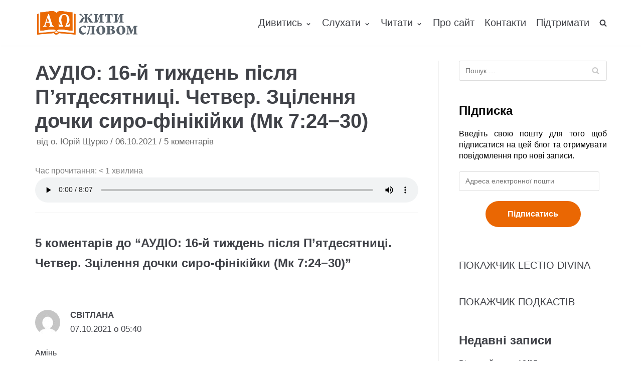

--- FILE ---
content_type: text/html; charset=UTF-8
request_url: https://zhyty-slovom.com/podcast-gospel/16-i-tyzhden-pislia-p-iatdesiatnytsi-chetver-ztsilennia-dochky-syro-finikiiky-mk-7-24-30-audio/
body_size: 19521
content:
<!DOCTYPE html>
<html lang="uk" prefix="og: http://ogp.me/ns# fb: http://ogp.me/ns/fb#">

<head>
	<meta charset="UTF-8">
	<meta name="viewport" content="width=device-width, initial-scale=1, minimum-scale=1">
	<link rel="profile" href="http://gmpg.org/xfn/11">
			<link rel="pingback" href="https://zhyty-slovom.com/xmlrpc.php">
		<title>АУДІО: 16-й тиждень після П’ятдесятниці. Четвер. Зцілення дочки сиро-фінікійки (Мк 7:24−30) &#8211; Жити Словом</title>
<meta name='robots' content='max-image-preview:large' />
<link rel='dns-prefetch' href='//stats.wp.com' />
<link rel="alternate" type="application/rss+xml" title="Жити Словом &raquo; стрічка" href="https://zhyty-slovom.com/feed/" />
<link rel="alternate" type="application/rss+xml" title="Жити Словом &raquo; Канал коментарів" href="https://zhyty-slovom.com/comments/feed/" />
<link rel="alternate" type="application/rss+xml" title="Жити Словом &raquo; АУДІО: 16-й тиждень після П’ятдесятниці. Четвер. Зцілення дочки сиро-фінікійки (Мк 7:24−30) Канал коментарів" href="https://zhyty-slovom.com/podcast-gospel/16-i-tyzhden-pislia-p-iatdesiatnytsi-chetver-ztsilennia-dochky-syro-finikiiky-mk-7-24-30-audio/feed/" />
<script type="text/javascript">
window._wpemojiSettings = {"baseUrl":"https:\/\/s.w.org\/images\/core\/emoji\/14.0.0\/72x72\/","ext":".png","svgUrl":"https:\/\/s.w.org\/images\/core\/emoji\/14.0.0\/svg\/","svgExt":".svg","source":{"concatemoji":"https:\/\/zhyty-slovom.com\/wp-includes\/js\/wp-emoji-release.min.js?ver=6.2.8"}};
/*! This file is auto-generated */
!function(e,a,t){var n,r,o,i=a.createElement("canvas"),p=i.getContext&&i.getContext("2d");function s(e,t){p.clearRect(0,0,i.width,i.height),p.fillText(e,0,0);e=i.toDataURL();return p.clearRect(0,0,i.width,i.height),p.fillText(t,0,0),e===i.toDataURL()}function c(e){var t=a.createElement("script");t.src=e,t.defer=t.type="text/javascript",a.getElementsByTagName("head")[0].appendChild(t)}for(o=Array("flag","emoji"),t.supports={everything:!0,everythingExceptFlag:!0},r=0;r<o.length;r++)t.supports[o[r]]=function(e){if(p&&p.fillText)switch(p.textBaseline="top",p.font="600 32px Arial",e){case"flag":return s("\ud83c\udff3\ufe0f\u200d\u26a7\ufe0f","\ud83c\udff3\ufe0f\u200b\u26a7\ufe0f")?!1:!s("\ud83c\uddfa\ud83c\uddf3","\ud83c\uddfa\u200b\ud83c\uddf3")&&!s("\ud83c\udff4\udb40\udc67\udb40\udc62\udb40\udc65\udb40\udc6e\udb40\udc67\udb40\udc7f","\ud83c\udff4\u200b\udb40\udc67\u200b\udb40\udc62\u200b\udb40\udc65\u200b\udb40\udc6e\u200b\udb40\udc67\u200b\udb40\udc7f");case"emoji":return!s("\ud83e\udef1\ud83c\udffb\u200d\ud83e\udef2\ud83c\udfff","\ud83e\udef1\ud83c\udffb\u200b\ud83e\udef2\ud83c\udfff")}return!1}(o[r]),t.supports.everything=t.supports.everything&&t.supports[o[r]],"flag"!==o[r]&&(t.supports.everythingExceptFlag=t.supports.everythingExceptFlag&&t.supports[o[r]]);t.supports.everythingExceptFlag=t.supports.everythingExceptFlag&&!t.supports.flag,t.DOMReady=!1,t.readyCallback=function(){t.DOMReady=!0},t.supports.everything||(n=function(){t.readyCallback()},a.addEventListener?(a.addEventListener("DOMContentLoaded",n,!1),e.addEventListener("load",n,!1)):(e.attachEvent("onload",n),a.attachEvent("onreadystatechange",function(){"complete"===a.readyState&&t.readyCallback()})),(e=t.source||{}).concatemoji?c(e.concatemoji):e.wpemoji&&e.twemoji&&(c(e.twemoji),c(e.wpemoji)))}(window,document,window._wpemojiSettings);
</script>
<style type="text/css">
img.wp-smiley,
img.emoji {
	display: inline !important;
	border: none !important;
	box-shadow: none !important;
	height: 1em !important;
	width: 1em !important;
	margin: 0 0.07em !important;
	vertical-align: -0.1em !important;
	background: none !important;
	padding: 0 !important;
}
</style>
	<link rel='stylesheet' id='wp-block-library-css' href='https://zhyty-slovom.com/wp-includes/css/dist/block-library/style.min.css?ver=6.2.8' type='text/css' media='all' />
<style id='wp-block-library-inline-css' type='text/css'>
.has-text-align-justify{text-align:justify;}
</style>
<link rel='stylesheet' id='jetpack-videopress-video-block-view-css' href='https://zhyty-slovom.com/wp-content/plugins/jetpack/jetpack_vendor/automattic/jetpack-videopress/build/block-editor/blocks/video/view.css?minify=false&#038;ver=317afd605f368082816f' type='text/css' media='all' />
<link rel='stylesheet' id='mediaelement-css' href='https://zhyty-slovom.com/wp-includes/js/mediaelement/mediaelementplayer-legacy.min.css?ver=4.2.17' type='text/css' media='all' />
<link rel='stylesheet' id='wp-mediaelement-css' href='https://zhyty-slovom.com/wp-includes/js/mediaelement/wp-mediaelement.min.css?ver=6.2.8' type='text/css' media='all' />
<link rel='stylesheet' id='classic-theme-styles-css' href='https://zhyty-slovom.com/wp-includes/css/classic-themes.min.css?ver=6.2.8' type='text/css' media='all' />
<style id='global-styles-inline-css' type='text/css'>
body{--wp--preset--color--black: #000000;--wp--preset--color--cyan-bluish-gray: #abb8c3;--wp--preset--color--white: #ffffff;--wp--preset--color--pale-pink: #f78da7;--wp--preset--color--vivid-red: #cf2e2e;--wp--preset--color--luminous-vivid-orange: #ff6900;--wp--preset--color--luminous-vivid-amber: #fcb900;--wp--preset--color--light-green-cyan: #7bdcb5;--wp--preset--color--vivid-green-cyan: #00d084;--wp--preset--color--pale-cyan-blue: #8ed1fc;--wp--preset--color--vivid-cyan-blue: #0693e3;--wp--preset--color--vivid-purple: #9b51e0;--wp--preset--color--neve-button-color: #0366d6;--wp--preset--color--neve-link-color: #404248;--wp--preset--gradient--vivid-cyan-blue-to-vivid-purple: linear-gradient(135deg,rgba(6,147,227,1) 0%,rgb(155,81,224) 100%);--wp--preset--gradient--light-green-cyan-to-vivid-green-cyan: linear-gradient(135deg,rgb(122,220,180) 0%,rgb(0,208,130) 100%);--wp--preset--gradient--luminous-vivid-amber-to-luminous-vivid-orange: linear-gradient(135deg,rgba(252,185,0,1) 0%,rgba(255,105,0,1) 100%);--wp--preset--gradient--luminous-vivid-orange-to-vivid-red: linear-gradient(135deg,rgba(255,105,0,1) 0%,rgb(207,46,46) 100%);--wp--preset--gradient--very-light-gray-to-cyan-bluish-gray: linear-gradient(135deg,rgb(238,238,238) 0%,rgb(169,184,195) 100%);--wp--preset--gradient--cool-to-warm-spectrum: linear-gradient(135deg,rgb(74,234,220) 0%,rgb(151,120,209) 20%,rgb(207,42,186) 40%,rgb(238,44,130) 60%,rgb(251,105,98) 80%,rgb(254,248,76) 100%);--wp--preset--gradient--blush-light-purple: linear-gradient(135deg,rgb(255,206,236) 0%,rgb(152,150,240) 100%);--wp--preset--gradient--blush-bordeaux: linear-gradient(135deg,rgb(254,205,165) 0%,rgb(254,45,45) 50%,rgb(107,0,62) 100%);--wp--preset--gradient--luminous-dusk: linear-gradient(135deg,rgb(255,203,112) 0%,rgb(199,81,192) 50%,rgb(65,88,208) 100%);--wp--preset--gradient--pale-ocean: linear-gradient(135deg,rgb(255,245,203) 0%,rgb(182,227,212) 50%,rgb(51,167,181) 100%);--wp--preset--gradient--electric-grass: linear-gradient(135deg,rgb(202,248,128) 0%,rgb(113,206,126) 100%);--wp--preset--gradient--midnight: linear-gradient(135deg,rgb(2,3,129) 0%,rgb(40,116,252) 100%);--wp--preset--duotone--dark-grayscale: url('#wp-duotone-dark-grayscale');--wp--preset--duotone--grayscale: url('#wp-duotone-grayscale');--wp--preset--duotone--purple-yellow: url('#wp-duotone-purple-yellow');--wp--preset--duotone--blue-red: url('#wp-duotone-blue-red');--wp--preset--duotone--midnight: url('#wp-duotone-midnight');--wp--preset--duotone--magenta-yellow: url('#wp-duotone-magenta-yellow');--wp--preset--duotone--purple-green: url('#wp-duotone-purple-green');--wp--preset--duotone--blue-orange: url('#wp-duotone-blue-orange');--wp--preset--font-size--small: 13px;--wp--preset--font-size--medium: 20px;--wp--preset--font-size--large: 36px;--wp--preset--font-size--x-large: 42px;--wp--preset--spacing--20: 0.44rem;--wp--preset--spacing--30: 0.67rem;--wp--preset--spacing--40: 1rem;--wp--preset--spacing--50: 1.5rem;--wp--preset--spacing--60: 2.25rem;--wp--preset--spacing--70: 3.38rem;--wp--preset--spacing--80: 5.06rem;--wp--preset--shadow--natural: 6px 6px 9px rgba(0, 0, 0, 0.2);--wp--preset--shadow--deep: 12px 12px 50px rgba(0, 0, 0, 0.4);--wp--preset--shadow--sharp: 6px 6px 0px rgba(0, 0, 0, 0.2);--wp--preset--shadow--outlined: 6px 6px 0px -3px rgba(255, 255, 255, 1), 6px 6px rgba(0, 0, 0, 1);--wp--preset--shadow--crisp: 6px 6px 0px rgba(0, 0, 0, 1);}:where(.is-layout-flex){gap: 0.5em;}body .is-layout-flow > .alignleft{float: left;margin-inline-start: 0;margin-inline-end: 2em;}body .is-layout-flow > .alignright{float: right;margin-inline-start: 2em;margin-inline-end: 0;}body .is-layout-flow > .aligncenter{margin-left: auto !important;margin-right: auto !important;}body .is-layout-constrained > .alignleft{float: left;margin-inline-start: 0;margin-inline-end: 2em;}body .is-layout-constrained > .alignright{float: right;margin-inline-start: 2em;margin-inline-end: 0;}body .is-layout-constrained > .aligncenter{margin-left: auto !important;margin-right: auto !important;}body .is-layout-constrained > :where(:not(.alignleft):not(.alignright):not(.alignfull)){max-width: var(--wp--style--global--content-size);margin-left: auto !important;margin-right: auto !important;}body .is-layout-constrained > .alignwide{max-width: var(--wp--style--global--wide-size);}body .is-layout-flex{display: flex;}body .is-layout-flex{flex-wrap: wrap;align-items: center;}body .is-layout-flex > *{margin: 0;}:where(.wp-block-columns.is-layout-flex){gap: 2em;}.has-black-color{color: var(--wp--preset--color--black) !important;}.has-cyan-bluish-gray-color{color: var(--wp--preset--color--cyan-bluish-gray) !important;}.has-white-color{color: var(--wp--preset--color--white) !important;}.has-pale-pink-color{color: var(--wp--preset--color--pale-pink) !important;}.has-vivid-red-color{color: var(--wp--preset--color--vivid-red) !important;}.has-luminous-vivid-orange-color{color: var(--wp--preset--color--luminous-vivid-orange) !important;}.has-luminous-vivid-amber-color{color: var(--wp--preset--color--luminous-vivid-amber) !important;}.has-light-green-cyan-color{color: var(--wp--preset--color--light-green-cyan) !important;}.has-vivid-green-cyan-color{color: var(--wp--preset--color--vivid-green-cyan) !important;}.has-pale-cyan-blue-color{color: var(--wp--preset--color--pale-cyan-blue) !important;}.has-vivid-cyan-blue-color{color: var(--wp--preset--color--vivid-cyan-blue) !important;}.has-vivid-purple-color{color: var(--wp--preset--color--vivid-purple) !important;}.has-black-background-color{background-color: var(--wp--preset--color--black) !important;}.has-cyan-bluish-gray-background-color{background-color: var(--wp--preset--color--cyan-bluish-gray) !important;}.has-white-background-color{background-color: var(--wp--preset--color--white) !important;}.has-pale-pink-background-color{background-color: var(--wp--preset--color--pale-pink) !important;}.has-vivid-red-background-color{background-color: var(--wp--preset--color--vivid-red) !important;}.has-luminous-vivid-orange-background-color{background-color: var(--wp--preset--color--luminous-vivid-orange) !important;}.has-luminous-vivid-amber-background-color{background-color: var(--wp--preset--color--luminous-vivid-amber) !important;}.has-light-green-cyan-background-color{background-color: var(--wp--preset--color--light-green-cyan) !important;}.has-vivid-green-cyan-background-color{background-color: var(--wp--preset--color--vivid-green-cyan) !important;}.has-pale-cyan-blue-background-color{background-color: var(--wp--preset--color--pale-cyan-blue) !important;}.has-vivid-cyan-blue-background-color{background-color: var(--wp--preset--color--vivid-cyan-blue) !important;}.has-vivid-purple-background-color{background-color: var(--wp--preset--color--vivid-purple) !important;}.has-black-border-color{border-color: var(--wp--preset--color--black) !important;}.has-cyan-bluish-gray-border-color{border-color: var(--wp--preset--color--cyan-bluish-gray) !important;}.has-white-border-color{border-color: var(--wp--preset--color--white) !important;}.has-pale-pink-border-color{border-color: var(--wp--preset--color--pale-pink) !important;}.has-vivid-red-border-color{border-color: var(--wp--preset--color--vivid-red) !important;}.has-luminous-vivid-orange-border-color{border-color: var(--wp--preset--color--luminous-vivid-orange) !important;}.has-luminous-vivid-amber-border-color{border-color: var(--wp--preset--color--luminous-vivid-amber) !important;}.has-light-green-cyan-border-color{border-color: var(--wp--preset--color--light-green-cyan) !important;}.has-vivid-green-cyan-border-color{border-color: var(--wp--preset--color--vivid-green-cyan) !important;}.has-pale-cyan-blue-border-color{border-color: var(--wp--preset--color--pale-cyan-blue) !important;}.has-vivid-cyan-blue-border-color{border-color: var(--wp--preset--color--vivid-cyan-blue) !important;}.has-vivid-purple-border-color{border-color: var(--wp--preset--color--vivid-purple) !important;}.has-vivid-cyan-blue-to-vivid-purple-gradient-background{background: var(--wp--preset--gradient--vivid-cyan-blue-to-vivid-purple) !important;}.has-light-green-cyan-to-vivid-green-cyan-gradient-background{background: var(--wp--preset--gradient--light-green-cyan-to-vivid-green-cyan) !important;}.has-luminous-vivid-amber-to-luminous-vivid-orange-gradient-background{background: var(--wp--preset--gradient--luminous-vivid-amber-to-luminous-vivid-orange) !important;}.has-luminous-vivid-orange-to-vivid-red-gradient-background{background: var(--wp--preset--gradient--luminous-vivid-orange-to-vivid-red) !important;}.has-very-light-gray-to-cyan-bluish-gray-gradient-background{background: var(--wp--preset--gradient--very-light-gray-to-cyan-bluish-gray) !important;}.has-cool-to-warm-spectrum-gradient-background{background: var(--wp--preset--gradient--cool-to-warm-spectrum) !important;}.has-blush-light-purple-gradient-background{background: var(--wp--preset--gradient--blush-light-purple) !important;}.has-blush-bordeaux-gradient-background{background: var(--wp--preset--gradient--blush-bordeaux) !important;}.has-luminous-dusk-gradient-background{background: var(--wp--preset--gradient--luminous-dusk) !important;}.has-pale-ocean-gradient-background{background: var(--wp--preset--gradient--pale-ocean) !important;}.has-electric-grass-gradient-background{background: var(--wp--preset--gradient--electric-grass) !important;}.has-midnight-gradient-background{background: var(--wp--preset--gradient--midnight) !important;}.has-small-font-size{font-size: var(--wp--preset--font-size--small) !important;}.has-medium-font-size{font-size: var(--wp--preset--font-size--medium) !important;}.has-large-font-size{font-size: var(--wp--preset--font-size--large) !important;}.has-x-large-font-size{font-size: var(--wp--preset--font-size--x-large) !important;}
.wp-block-navigation a:where(:not(.wp-element-button)){color: inherit;}
:where(.wp-block-columns.is-layout-flex){gap: 2em;}
.wp-block-pullquote{font-size: 1.5em;line-height: 1.6;}
</style>
<link rel='stylesheet' id='vsel_style-css' href='https://zhyty-slovom.com/wp-content/plugins/very-simple-event-list/css/vsel-style.min.css?ver=6.2.8' type='text/css' media='all' />
<link rel='stylesheet' id='wpfront-scroll-top-css' href='https://zhyty-slovom.com/wp-content/plugins/wpfront-scroll-top/css/wpfront-scroll-top.min.css?ver=2.0.7.08086' type='text/css' media='all' />
<link rel='stylesheet' id='neve-style-css' href='https://zhyty-slovom.com/wp-content/themes/neve/style.min.css?ver=2.4.1' type='text/css' media='all' />
<style id='neve-style-inline-css' type='text/css'>
body{font-size:15px;}a{color:#404248;}.nv-loader{border-color:#404248;}.has-white-background-color{background-color:#ffffff;}.has-white-color{color:#ffffff;}.has-black-background-color{background-color:#000000;}.has-black-color{color:#000000;}.has-neve-button-color-background-color{background-color:#0366d6;}.has-neve-button-color-color{color:#0366d6;}.has-neve-link-color-background-color{background-color:#404248;}.has-neve-link-color-color{color:#404248;}.has-neve-link-hover-color-background-color{background-color:#0366d6;}.has-neve-link-hover-color-color{color:#0366d6;}.has-neve-text-color-background-color{background-color:#404248;}.has-neve-text-color-color{color:#404248;}@media(min-width: 576px){body{font-size:16px;}}@media(min-width: 960px){body{font-size:20px;}.caret-wrap{border-color:transparent;}}.hfg_header .header-top-inner,.hfg_header .header-top-inner.dark-mode,.hfg_header .header-top-inner.light-mode { } .hfg_header .header-main-inner,.hfg_header .header-main-inner.dark-mode,.hfg_header .header-main-inner.light-mode { } .hfg_header .header-bottom-inner,.hfg_header .header-bottom-inner.dark-mode,.hfg_header .header-bottom-inner.light-mode { } .hfg_header .header-menu-sidebar .header-menu-sidebar-bg,.hfg_header .header-menu-sidebar .header-menu-sidebar-bg.dark-mode,.hfg_header .header-menu-sidebar .header-menu-sidebar-bg.light-mode { } @media (max-width: 576px) { .site-logo img { max-width: 120px; } } @media (min-width: 576px) { .site-logo img { max-width: 120px; } } @media (min-width: 961px) { .site-logo img { max-width: 208px; } } .builder-item--primary-menu .nav-menu-primary > .primary-menu-ul li:not(.woocommerce-mini-cart-item) > a, .builder-item--primary-menu .nav-menu-primary > .primary-menu-ul li > a .caret-wrap .caret { color: #404248; } .builder-item--primary-menu .nav-menu-primary > .primary-menu-ul li:not(.woocommerce-mini-cart-item) > a:after { background-color: #0366d6; } .builder-item--primary-menu .nav-menu-primary > .primary-menu-ul li:not(.woocommerce-mini-cart-item):hover > a,.builder-item--primary-menu .nav-menu-primary > .primary-menu-ul li:hover > a > .caret-wrap .caret { color: #0366d6; } .builder-item--primary-menu .nav-menu-primary > .primary-menu-ul li.current-menu-item a, .builder-item--primary-menu .nav-menu-primary > .primary-menu-ul li.current-menu-item a .caret-wrap .caret { color: #404248; } .footer-top-inner,.footer-top-inner.dark-mode,.footer-top-inner.light-mode { } .footer-bottom-inner,.footer-bottom-inner.dark-mode,.footer-bottom-inner.light-mode { } 
</style>
<link rel='stylesheet' id='jetpack_css-css' href='https://zhyty-slovom.com/wp-content/plugins/jetpack/css/jetpack.css?ver=12.1.2' type='text/css' media='all' />
<script type='text/javascript' src='https://zhyty-slovom.com/wp-includes/js/jquery/jquery.min.js?ver=3.6.4' id='jquery-core-js'></script>
<script type='text/javascript' src='https://zhyty-slovom.com/wp-includes/js/jquery/jquery-migrate.min.js?ver=3.4.0' id='jquery-migrate-js'></script>
<link rel="https://api.w.org/" href="https://zhyty-slovom.com/wp-json/" /><link rel="alternate" type="application/json" href="https://zhyty-slovom.com/wp-json/wp/v2/posts/5180" /><link rel="EditURI" type="application/rsd+xml" title="RSD" href="https://zhyty-slovom.com/xmlrpc.php?rsd" />
<link rel="wlwmanifest" type="application/wlwmanifest+xml" href="https://zhyty-slovom.com/wp-includes/wlwmanifest.xml" />
<meta name="generator" content="WordPress 6.2.8" />
<link rel="canonical" href="https://zhyty-slovom.com/podcast-gospel/16-i-tyzhden-pislia-p-iatdesiatnytsi-chetver-ztsilennia-dochky-syro-finikiiky-mk-7-24-30-audio/" />
<link rel='shortlink' href='https://zhyty-slovom.com/?p=5180' />
<link rel="alternate" type="application/json+oembed" href="https://zhyty-slovom.com/wp-json/oembed/1.0/embed?url=https%3A%2F%2Fzhyty-slovom.com%2Fpodcast-gospel%2F16-i-tyzhden-pislia-p-iatdesiatnytsi-chetver-ztsilennia-dochky-syro-finikiiky-mk-7-24-30-audio%2F" />
<link rel="alternate" type="text/xml+oembed" href="https://zhyty-slovom.com/wp-json/oembed/1.0/embed?url=https%3A%2F%2Fzhyty-slovom.com%2Fpodcast-gospel%2F16-i-tyzhden-pislia-p-iatdesiatnytsi-chetver-ztsilennia-dochky-syro-finikiiky-mk-7-24-30-audio%2F&#038;format=xml" />
<!-- Enter your scripts here -->	<style>img#wpstats{display:none}</style>
		<meta name="generator" content="Elementor 3.13.4; features: a11y_improvements, additional_custom_breakpoints; settings: css_print_method-external, google_font-enabled, font_display-auto">
<style type="text/css">.recentcomments a{display:inline !important;padding:0 !important;margin:0 !important;}</style><link rel="icon" href="https://zhyty-slovom.com/wp-content/uploads/2019/07/cropped-Zhyty-slovom-title-2-32x32.png" sizes="32x32" />
<link rel="icon" href="https://zhyty-slovom.com/wp-content/uploads/2019/07/cropped-Zhyty-slovom-title-2-192x192.png" sizes="192x192" />
<link rel="apple-touch-icon" href="https://zhyty-slovom.com/wp-content/uploads/2019/07/cropped-Zhyty-slovom-title-2-180x180.png" />
<meta name="msapplication-TileImage" content="https://zhyty-slovom.com/wp-content/uploads/2019/07/cropped-Zhyty-slovom-title-2-270x270.png" />
		<style type="text/css" id="wp-custom-css">
			/* this breaks logo on posts
 * .single img {
	display:none;
} */
.elementor-element-117881b8 .content-forms-required, .elementor-element-117881b8 .required-mark {
	display: none;
}
/*remove undreline for links*/
.nv-content-wrap a, .nv-comment-content a {
    text-decoration: none;
}

/*set justify text*/
p {
	text-align: justify;
}

.elementor-image-box-description {
	text-align: center;
}
#subscribe-input button {
	color: red;
    text-align: center
}
.jetpack_subscription_widget
{
	color: black;
	margin-top: 25px;
	text-align: center;
	
}

.jetpack_subscription_widget button {
	font-size:16px !important;
	margin:auto;
  display:block;padding: 10px 30px !important;
	border-radius: 20px;
}

.jetpack_subscription_widget .widgettitle {
	font-size: 50px;
	
	font-weight: bold !important;
}

#elementor-tab-title-2661{
	font-size: 50px;
	text-align: center;
}
/*
.elementor-heading-title {
	font-size: 32px !important;
}
*/
.obfx-grid-title,
.obfx-grid-title > a {
	font-weight: 500 !important;
	line-height: 26px !important;
	font-size: 21px !important;
}

.entry-content.obfx-grid-content {
	color: #404248 !important;
	font-weight: 300 !important;
}


.elementor-widget-obfx-posts-grid .obfx-grid .entry-title.obfx-grid-title > a {
	color: #595959 !important;
	text-decoration: none !important;

}

.entry-meta.obfx-grid-meta .obfx-grid-author,
.entry-meta.obfx-grid-meta .obfx-grid-date {
	color: #404248 !important;
}

.entry-meta.obfx-grid-meta
{
	margin: 10px 0 !important;
}

.entry-meta.obfx-grid-meta .obfx-grid-author,
.entry-meta.obfx-grid-meta .obfx-grid-date {
	font-weight: 400 !important;
	color: #999 !important;
}

.entry-meta.obfx-grid-meta .obfx-grid-author i,
.entry-meta.obfx-grid-meta .obfx-grid-date i {
	margin-right: 5px;
}

.obfx-grid-footer a {
	background: none !important;
	padding: 0 !important;
	font-weight: 300 !important;
	color: #ea6703 !important;
	/*
	padding: 10px 15px 7px 15px !important;
	border-radius: 3px
	*/
}

.elementor-widget-button.elementor-element-9214042 a {
	margin: 20px 0;
	padding: 20px 30px;
	font-size: 20px;
  border-radius: 30px;
  background-color: #ea6703 !important;
}

@media screen and (min-width: 768px) {

	.elementor-widget-button.elementor-element-eac4231 {
		text-align: left;
	}
}


.elementor-widget-button.elementor-element-eac4231 a {
	margin: 20px 0;
	padding: 20px 30px;
	font-size: 20px;
  border-radius: 30px;
  background-color: #ea6703 !important;
}

@media screen and (min-width: 768px) {
	.elementor-widget-button.elementor-element-9214042 {
		text-align: right;	
	}

}

.entry-content.obfx-grid-content {
	margin-bottom: 10px
}

.elementor-column-wrap.elementor-element-populated  .elementor-widget-wrap .elementor-widget-button a:hover {
	transform: scale(1.05);
}

.elementor-element.elementor-element-36a3c49 .elementor-widget-container {
	background-color: white !important;
}

.elementor-element-b336805 .elementor-button {
    font-size: 16px;
    line-height: 50px;
    background: none !important;
    padding: 0px 40px 0px 40px;
}

.elementor-element-b336805 .elementor-button .elementor-button-text {
	color: #EA6703 !important;
}

.elementor-element-28e0525 {
	margin-bottom: 0 !important;
}

.elementor-element-14ce9d5d > .elementor-column-wrap.elementor-element-populated {
	padding: 0 !important;
}

.elementor-element-14ce9d5d > .elementor-column-wrap.elementor-element-populated > .elementor-widget-wrap {
	padding: 0 !important;
}

#footer-button-vb,
#footer-button-tg, 
#footer-button-support {
	min-width: 190px;
}

#commentform #submit {
	padding: 12px 24px !important;
	font-size: 15px !important;
	background-color: #ea6703 !important;
  border-radius: 20px;
	color: white !important;
	border: none !important;
}

#vsel .vsel-content {
	padding-bottom: 0;
	font-size: 16px !important;
}

.vsel-meta-title {
	line-height: 1.2;
}

.vsel-meta {
	width: 100%;
}

.type-event .attachment-neve-blog.size-neve-blog.wp-post-image {
	display: none;
}

.vsel-content .vsel-image {
	max-width: 100% !important;
  margin-bottom: 25px;
}

.vsel-info .wp-block-image {
	display: none;
}

.vsel-image-info {
	width: 100%;
}

@media screen and (min-width: 768px) {
	
		.widget p.widget-title {
		font-size: 24px !important;
	}
	
	#comments h2 {
	font-size: 24px !important;
}
	
	#commentform {
		font-size: 16px !important;
	}
	
	.nv-comment-content.comment.nv-content-wrap p {
		font-size: 16px !important;
	}
	.edit-reply {
		font-size: 16px !important;
	}

			.elementor-element-30ff963e {
	text-align: right !important;	
}
.elementor-element-62d3fe9 {
	text-align: left !important;
}
	
	h2.elementor-heading-title {
	font-size: 36px !important;
	font-weight: 400 !important;
}
	
	.elementor-element-edf4b70 #subscribe-email {
	  display: inline-block;
    width: calc(100% - 200px - 100px);
  }

  .elementor-element-edf4b70 #subscribe-submit {
		width: 200px;
    display: inline-block;
    margin: 0;
  }
	.jetpack_subscription_widget {
		margin-top: 0 !important;
	}
}

	.elementor-element.elementor-element-7e8c2c75 {
		margin-top: 50px !important;
	}

@media screen and (max-width: 768px) {
	
		#commentform .form-submit {
		text-align: center !important;
}
	
		.elementor-element-d763565 {
		margin-bottom: 40px;
	}
	
	.elementor-element-2402957 h4, .elementor-element-af5594e p, .elementor-element-7126fca h4, .elementor-element-7126fca p, .elementor-element-c582de5 h4, .elementor-element-45a010b p, .elementor-element-effd17a   h4, .elementor-element-beacffc p, .elementor-element-03775ab h4, .elementor-element-f9791b1 p {
	margin-bottom: 20px !important;
	text-align: center !important
}
}

.elementor-image-box-img {
	width: auto !important;
	margin-bottom: 10px !important;
}

.elementor-element-3ddc75f .elementor-button {
	min-width: 200px;
}

@media screen and (max-width: 980px) {

	.elementor-element-afe071c .elementor-widget-container {
	padding-left: 25px !important;
	padding-right: 25px !important;
}
	
	.elementor-element-5129944d h4 {
	font-weight: 500 !important;
		font-size: 18px !important;
}
	.elementor-image-box-img {
		margin-bottom: 0 !important;
	}
	
	.elementor-626 .elementor-element.elementor-element-3ddc75f {
		padding-left: 0 !important;
		padding-right: 0 !important;
	}
	
	.elementor-element-c206e1f .elementor-column-gap-default>.elementor-row>.elementor-column>.elementor-element-populated  {
		padding: 0 !important;
	}

	.elementor-element.elementor-element-56588f0 > .elementor-widget-container,
	.elementor-element.elementor-element-4b0d472 > .elementor-widget-container,
		.elementor-element.elementor-element-175f1d3 > .elementor-widget-container,
	.elementor-element.elementor-element-c241a4a > .elementor-widget-container
	{
		margin: 10px 0 !important;
		
	}
		.elementor-element-65d89d0 {
		padding: 50px 0 100px 0 !important;
	}
	
	.elementor-element-7e8c2c75 {
		margin-top: 40px !important;
	}
	
	.elementor-element-edf4b70 #subscribe-field-481 {
		text-align: center !important;
	}
	
	.elementor-element-edf4b70 #subscribe-submit {
		margin-bottom: 0;
	}
		
	.elementor-element-62d3fe9 .elementor-button-wrapper {
		margin-bottom: 20px;
	}
		
	.elementor-element.elementor-element-28e0525 {
		margin-bottom: 0;
	}
	
		.elementor-element.elementor-element-28e0525 > .elementor-widget-container {
		margin: 0 !important;
	}
	
	.elementor-element.elementor-element-01f1e5b > .elementor-widget-container {
		margin: 0 !important;
	}

	.elementor-element-204e02e3 {
		margin-bottom: 5px !important;
	}
	
	.elementor-element-62990356 h6,
	.elementor-element-3f1af37b h6,
	.elementor-element-204e02e3 h6
	{
	  margin-bottom: 0 !important;	
	}
	
	.elementor-element-edf4b70 #subscribe-field-490 {
		text-align: center !important;
	}
	
	#subscribe-email input {
		width: 100%;
  }
}

.elementor-element-141b2755 > .elementor-widget-container {
	padding: 60px 25px 53px 25px !important;
}

.elementor-element-3d49f8b > .elementor-widget-container {
	padding: 60px 25px 53px 25px !important;
}

.elementor-element-95d150a > .elementor-widget-container {
	padding: 60px 25px 53px 25px !important;
}

.elementor-626 .elementor-element.elementor-element-4b0d472 > .elementor-widget-container {
	padding: 0 !important;
}
/*
.elementor-element-3d49f8b.elementor-position-top .elementor-image-box-img {
	height: 69px !important;
	margin-bottom: 10px !important;
}
*/
.elementor-element-141b2755 .elementor-image-box-img > a > img, .elementor-element-5143c0bf .elementor-image-box-img > a > img, .elementor-element-6ac857b3 .elementor-image-box-img > a > img, .elementor-element-3d49f8b .elementor-image-box-img > a > img, .elementor-element-053f418 .elementor-image-box-img > a > img, .elementor-element-a272c64 .elementor-image-box-img > a > img {
	height: 50px !important;
}

.elementor-element-bb8a596 {
	margin-top: 50px !important;
}

.elementor-element-bb8a596 .obfx-grid-footer > a,
.elementor-element-e6b2994 .obfx-grid-footer > a {
	text-decoration: underline !important;
}

.elementor-element-afe071c ul li {
	font-size: 16px !important;
	line-height: 30px !important;
}

.elementor-element-afe071c ul li a {
	font-size: 16px;
	cursor: pointer !important;
	text-decoration: underline;
}

.elementor-element-6bea8fc8 {
	margin-bottom: 0 !important;
}

.elementor-element-227f98f9, .elementor-element-d93d0f7, .elementor-element-2093136
{
	padding: 50px 0px 100px 0px !important;
}

.elementor-element.elementor-element-3f1af37b .elementor-image-box-content .elementor-image-box-description,
.elementor-626 .elementor-element.elementor-element-5d04092e .elementor-image-box-content .elementor-image-box-description {
	font-size: 18px !important;
}

.elementor-element .elementor-element-d763565 {
	display: flex;
  align-items: center;
  justify-content: center;
}

.elementor-element .elementor-element-b6260c4 h2 {
	margin-top: 25px !important;
}

.elementor-element-bbdb229 {
	margin-bottom: 40px
}

@media screen and (max-width: 1090px) {
	.elementor-element-d763565 {
		text-align: center !important;
	}
	
	.elementor-element-d763565 .elementor-widget-wrap {
		display: inline-block !important;
	}
}



.elementor-element-62d3fe9 .elementor-button {
	background-color: #ea6703 !important;
		padding: 0px 40px 0px 40px !important;
			line-height: 50px !important;
	border-radius: 30px 30px 30px 30px;
}

.nv-single-post-wrap h1 {
	line-height: 1.2 !important;
}

.nv-single-post-wrap .rt-reading-time {
	font-size: 16px !important;
	color: gray !important;
}

.elementor-element-30ff963e > .elementor-widget-container {
	margin-bottom: 0 !important;
}

.elementor-element-175239c6 > .elementor-container, .elementor-element-146e154a > .elementor-container {
	max-width: none !important;
}

.elementor-element-efc0d0d {
	padding: 0 0 100px 0 !important;
}

.elementor-element-5129944d h2 {
	color: #595959 !important;
    text-decoration: none !important;
    line-height: 26px !important;
    font-size: 1.25em !important;
}

.elementor-element-5129944d h4 {
	color: #595959 !important;
	margin-bottom: 0 !important;
	font-weight: 400 !important;
	font-size: 21px;
}

.elementor-element-2402957 h4, .elementor-element-c582de5 h4, .elementor-element-effd17a h4, .elementor-element-03775ab h4 {
	color: #ea6903 !important;
}

.elementor-element-5129944d .elementor-image-box-description {
	text-align: left;
}

.elementor-element-471ab96 h2, .elementor-element-79925a2 h2, .elementor-element-c103378 h2, .elementor-element-613da2d h2, .elementor-element-a80a9cc h2 {
	margin-bottom: 20px;
	color: #404248 !important;
}

#subscribe-submit button {
	min-width: 190px;
	padding: 0 !important;
  line-height: 50px !important;
	border-radius: 30px;
	background-color: #ea6703 !important;
}

#nv-primary-navigation-main a {
	color: #404248 !important;
}

.widget.widget_recent_entries ul li, .widget.widget_recent_comments ul li, .widget.widget_archive ul li, .widget.widget_categories, .widget.widget_meta, #subscribe-text {
	font-size: 16px !important;
  line-height: 22px;
	margin-top: 15px;
}

.elementor-element * {
	font-family: "Roboto", Sans-serif !important;
}

.fa,
.fas,
.fal {
	font-family: "Font Awesome 5 Free" !important;
}

.elementor-button,
input[type=submit], button[type=submit] {
	text-transform: none !important;
}

a:hover, a:active {
	color: #ea6703 !important;
}

a .elementor-button-text {
	color: white !important;
}		</style>
		
<!-- START - Open Graph and Twitter Card Tags 3.3.0 -->
 <!-- Facebook Open Graph -->
  <meta property="og:locale" content="uk_UA"/>
  <meta property="og:site_name" content="Жити Словом"/>
  <meta property="og:title" content="АУДІО: 16-й тиждень після П’ятдесятниці. Четвер. Зцілення дочки сиро-фінікійки (Мк 7:24−30)"/>
  <meta property="og:url" content="https://zhyty-slovom.com/podcast-gospel/16-i-tyzhden-pislia-p-iatdesiatnytsi-chetver-ztsilennia-dochky-syro-finikiiky-mk-7-24-30-audio/"/>
  <meta property="og:type" content="article"/>
  <meta property="og:description" content="АУДІО: 16-й тиждень після П’ятдесятниці. Четвер. Зцілення дочки сиро-фінікійки (Мк 7:24−30)"/>
  <meta property="og:image" content="https://zhyty-slovom.com/wp-content/uploads/2021/10/suhyeon-choi-z-ojMgg99nA-unsplash.jpg"/>
  <meta property="og:image:url" content="https://zhyty-slovom.com/wp-content/uploads/2021/10/suhyeon-choi-z-ojMgg99nA-unsplash.jpg"/>
  <meta property="og:image:secure_url" content="https://zhyty-slovom.com/wp-content/uploads/2021/10/suhyeon-choi-z-ojMgg99nA-unsplash.jpg"/>
  <meta property="og:image:width" content="640"/>
  <meta property="og:image:height" content="959"/>
  <meta property="article:published_time" content="2021-10-06T18:00:00+03:00"/>
  <meta property="article:modified_time" content="2021-12-05T11:22:07+02:00" />
  <meta property="og:updated_time" content="2021-12-05T11:22:07+02:00" />
  <meta property="article:section" content="Подкаст: Роздуми над Євангеліями"/>
  <meta property="article:publisher" content="https://www.facebook.com/yuriy.shchurko"/>
 <!-- Google+ / Schema.org -->
 <!-- Twitter Cards -->
 <!-- SEO -->
 <!-- Misc. tags -->
 <!-- is_singular -->
<!-- END - Open Graph and Twitter Card Tags 3.3.0 -->
	
</head>

<body class="post-template-default single single-post postid-5180 single-format-standard wp-custom-logo nv-sidebar-right menu_sidebar_slide_left elementor-default elementor-kit-3231" >
<svg xmlns="http://www.w3.org/2000/svg" viewBox="0 0 0 0" width="0" height="0" focusable="false" role="none" style="visibility: hidden; position: absolute; left: -9999px; overflow: hidden;" ><defs><filter id="wp-duotone-dark-grayscale"><feColorMatrix color-interpolation-filters="sRGB" type="matrix" values=" .299 .587 .114 0 0 .299 .587 .114 0 0 .299 .587 .114 0 0 .299 .587 .114 0 0 " /><feComponentTransfer color-interpolation-filters="sRGB" ><feFuncR type="table" tableValues="0 0.49803921568627" /><feFuncG type="table" tableValues="0 0.49803921568627" /><feFuncB type="table" tableValues="0 0.49803921568627" /><feFuncA type="table" tableValues="1 1" /></feComponentTransfer><feComposite in2="SourceGraphic" operator="in" /></filter></defs></svg><svg xmlns="http://www.w3.org/2000/svg" viewBox="0 0 0 0" width="0" height="0" focusable="false" role="none" style="visibility: hidden; position: absolute; left: -9999px; overflow: hidden;" ><defs><filter id="wp-duotone-grayscale"><feColorMatrix color-interpolation-filters="sRGB" type="matrix" values=" .299 .587 .114 0 0 .299 .587 .114 0 0 .299 .587 .114 0 0 .299 .587 .114 0 0 " /><feComponentTransfer color-interpolation-filters="sRGB" ><feFuncR type="table" tableValues="0 1" /><feFuncG type="table" tableValues="0 1" /><feFuncB type="table" tableValues="0 1" /><feFuncA type="table" tableValues="1 1" /></feComponentTransfer><feComposite in2="SourceGraphic" operator="in" /></filter></defs></svg><svg xmlns="http://www.w3.org/2000/svg" viewBox="0 0 0 0" width="0" height="0" focusable="false" role="none" style="visibility: hidden; position: absolute; left: -9999px; overflow: hidden;" ><defs><filter id="wp-duotone-purple-yellow"><feColorMatrix color-interpolation-filters="sRGB" type="matrix" values=" .299 .587 .114 0 0 .299 .587 .114 0 0 .299 .587 .114 0 0 .299 .587 .114 0 0 " /><feComponentTransfer color-interpolation-filters="sRGB" ><feFuncR type="table" tableValues="0.54901960784314 0.98823529411765" /><feFuncG type="table" tableValues="0 1" /><feFuncB type="table" tableValues="0.71764705882353 0.25490196078431" /><feFuncA type="table" tableValues="1 1" /></feComponentTransfer><feComposite in2="SourceGraphic" operator="in" /></filter></defs></svg><svg xmlns="http://www.w3.org/2000/svg" viewBox="0 0 0 0" width="0" height="0" focusable="false" role="none" style="visibility: hidden; position: absolute; left: -9999px; overflow: hidden;" ><defs><filter id="wp-duotone-blue-red"><feColorMatrix color-interpolation-filters="sRGB" type="matrix" values=" .299 .587 .114 0 0 .299 .587 .114 0 0 .299 .587 .114 0 0 .299 .587 .114 0 0 " /><feComponentTransfer color-interpolation-filters="sRGB" ><feFuncR type="table" tableValues="0 1" /><feFuncG type="table" tableValues="0 0.27843137254902" /><feFuncB type="table" tableValues="0.5921568627451 0.27843137254902" /><feFuncA type="table" tableValues="1 1" /></feComponentTransfer><feComposite in2="SourceGraphic" operator="in" /></filter></defs></svg><svg xmlns="http://www.w3.org/2000/svg" viewBox="0 0 0 0" width="0" height="0" focusable="false" role="none" style="visibility: hidden; position: absolute; left: -9999px; overflow: hidden;" ><defs><filter id="wp-duotone-midnight"><feColorMatrix color-interpolation-filters="sRGB" type="matrix" values=" .299 .587 .114 0 0 .299 .587 .114 0 0 .299 .587 .114 0 0 .299 .587 .114 0 0 " /><feComponentTransfer color-interpolation-filters="sRGB" ><feFuncR type="table" tableValues="0 0" /><feFuncG type="table" tableValues="0 0.64705882352941" /><feFuncB type="table" tableValues="0 1" /><feFuncA type="table" tableValues="1 1" /></feComponentTransfer><feComposite in2="SourceGraphic" operator="in" /></filter></defs></svg><svg xmlns="http://www.w3.org/2000/svg" viewBox="0 0 0 0" width="0" height="0" focusable="false" role="none" style="visibility: hidden; position: absolute; left: -9999px; overflow: hidden;" ><defs><filter id="wp-duotone-magenta-yellow"><feColorMatrix color-interpolation-filters="sRGB" type="matrix" values=" .299 .587 .114 0 0 .299 .587 .114 0 0 .299 .587 .114 0 0 .299 .587 .114 0 0 " /><feComponentTransfer color-interpolation-filters="sRGB" ><feFuncR type="table" tableValues="0.78039215686275 1" /><feFuncG type="table" tableValues="0 0.94901960784314" /><feFuncB type="table" tableValues="0.35294117647059 0.47058823529412" /><feFuncA type="table" tableValues="1 1" /></feComponentTransfer><feComposite in2="SourceGraphic" operator="in" /></filter></defs></svg><svg xmlns="http://www.w3.org/2000/svg" viewBox="0 0 0 0" width="0" height="0" focusable="false" role="none" style="visibility: hidden; position: absolute; left: -9999px; overflow: hidden;" ><defs><filter id="wp-duotone-purple-green"><feColorMatrix color-interpolation-filters="sRGB" type="matrix" values=" .299 .587 .114 0 0 .299 .587 .114 0 0 .299 .587 .114 0 0 .299 .587 .114 0 0 " /><feComponentTransfer color-interpolation-filters="sRGB" ><feFuncR type="table" tableValues="0.65098039215686 0.40392156862745" /><feFuncG type="table" tableValues="0 1" /><feFuncB type="table" tableValues="0.44705882352941 0.4" /><feFuncA type="table" tableValues="1 1" /></feComponentTransfer><feComposite in2="SourceGraphic" operator="in" /></filter></defs></svg><svg xmlns="http://www.w3.org/2000/svg" viewBox="0 0 0 0" width="0" height="0" focusable="false" role="none" style="visibility: hidden; position: absolute; left: -9999px; overflow: hidden;" ><defs><filter id="wp-duotone-blue-orange"><feColorMatrix color-interpolation-filters="sRGB" type="matrix" values=" .299 .587 .114 0 0 .299 .587 .114 0 0 .299 .587 .114 0 0 .299 .587 .114 0 0 " /><feComponentTransfer color-interpolation-filters="sRGB" ><feFuncR type="table" tableValues="0.098039215686275 1" /><feFuncG type="table" tableValues="0 0.66274509803922" /><feFuncB type="table" tableValues="0.84705882352941 0.41960784313725" /><feFuncA type="table" tableValues="1 1" /></feComponentTransfer><feComposite in2="SourceGraphic" operator="in" /></filter></defs></svg><div class="wrapper">
	<header class="header" role="banner">
		<a class="neve-skip-link show-on-focus" href="#content" tabindex="0">
			Перейти до вмісту		</a>
		<div id="header-grid"  class="hfg_header site-header">
	
<nav class="header--row header-main hide-on-mobile hide-on-tablet layout-full-contained nv-navbar header--row"
	data-row-id="main" data-show-on="desktop">

	<div
		class="header--row-inner header-main-inner light-mode">
		<div class="container">
			<div
				class="row row--wrapper"
				data-section="hfg_header_layout_main" >
				<div class="builder-item col-4 col-md-4 col-sm-4 hfg-item-left hfg-item-first"><div class="item--inner builder-item--logo"
	data-section="title_tagline"
	data-item-id="logo">
	<div class="site-logo">
	<a class="brand" href="https://zhyty-slovom.com/" title="Жити Словом"
			aria-label="Жити Словом">
					<img src="https://zhyty-slovom.com/wp-content/uploads/2020/02/logo_web_new-1.png"
					alt="">
			</a>
</div>

	</div>

</div><div class="builder-item col-8 col-md-8 col-sm-8 hfg-item-right hfg-item-last"><div class="item--inner builder-item--primary-menu has_menu"
	data-section="header_menu_primary"
	data-item-id="primary-menu">
	<div class="nv-nav-wrap">
	<div role="navigation" class="style-plain nav-menu-primary"
			aria-label="Головне меню">

		<ul id="nv-primary-navigation-main" class="primary-menu-ul"><li id="menu-item-15" class="menu-item menu-item-type-custom menu-item-object-custom menu-item-has-children menu-item-15"><a href="#"><span class="menu-item-title-wrap">Дивитись</span><div class="caret-wrap 1" tabindex="0"><span class="caret"></span></div></a>
<ul class="sub-menu">
	<li id="menu-item-21" class="menu-item menu-item-type-custom menu-item-object-custom menu-item-21"><a href="https://zhyty-slovom.com/short-commentaries/">Коментарі до Євангелія та Апостола</a></li>
	<li id="menu-item-22" class="menu-item menu-item-type-custom menu-item-object-custom menu-item-22"><a href="https://zhyty-slovom.com/intro-bible/">Впровадження до книг Святого Письма</a></li>
	<li id="menu-item-23" class="menu-item menu-item-type-custom menu-item-object-custom menu-item-23"><a href="https://zhyty-slovom.com/records/">Принагідні роздуми на Біблійні теми</a></li>
	<li id="menu-item-7087" class="menu-item menu-item-type-post_type menu-item-object-page menu-item-7087"><a href="https://zhyty-slovom.com/hard-sayings/">Складні місця Писання</a></li>
</ul>
</li>
<li id="menu-item-5009" class="menu-item menu-item-type-custom menu-item-object-custom menu-item-has-children menu-item-5009"><a href="#"><span class="menu-item-title-wrap">Слухати</span><div class="caret-wrap 6" tabindex="0"><span class="caret"></span></div></a>
<ul class="sub-menu">
	<li id="menu-item-5010" class="menu-item menu-item-type-custom menu-item-object-custom menu-item-5010"><a href="https://zhyty-slovom.com/podcast-gospel/">Подкаст: Роздуми над Євангеліями</a></li>
	<li id="menu-item-5011" class="menu-item menu-item-type-custom menu-item-object-custom menu-item-5011"><a href="https://zhyty-slovom.com/podcast-apostle/">Подкаст: Роздуми над Апостолом</a></li>
	<li id="menu-item-5012" class="menu-item menu-item-type-custom menu-item-object-custom menu-item-5012"><a href="https://zhyty-slovom.com/podcast-other/">Подкаст: Роздуми над Писаннями Старого Завіту</a></li>
</ul>
</li>
<li id="menu-item-16" class="menu-item menu-item-type-custom menu-item-object-custom menu-item-has-children menu-item-16"><a href="#"><span class="menu-item-title-wrap">Читати</span><div class="caret-wrap 10" tabindex="0"><span class="caret"></span></div></a>
<ul class="sub-menu">
	<li id="menu-item-19" class="menu-item menu-item-type-custom menu-item-object-custom menu-item-19"><a href="https://zhyty-slovom.com/slovobozhe/">Блог &#8220;Слово Боже&#8221;</a></li>
	<li id="menu-item-20" class="menu-item menu-item-type-custom menu-item-object-custom menu-item-20"><a href="https://zhyty-slovom.com/lectio-divina/">Lectio Divina</a></li>
	<li id="menu-item-5926" class="menu-item menu-item-type-post_type menu-item-object-page menu-item-5926"><a href="https://zhyty-slovom.com/thoughts/">Думки крізь призму Божого Слова</a></li>
</ul>
</li>
<li id="menu-item-17" class="menu-item menu-item-type-custom menu-item-object-custom menu-item-17"><a href="https://zhyty-slovom.com/pro-sait">Про сайт</a></li>
<li id="menu-item-18" class="menu-item menu-item-type-custom menu-item-object-custom menu-item-home menu-item-18"><a href="https://zhyty-slovom.com/#contact">Контакти</a></li>
<li id="menu-item-7822" class="menu-item menu-item-type-post_type menu-item-object-page menu-item-7822"><a href="https://zhyty-slovom.com/support/">Підтримати</a></li>
<li class="menu-item-nav-search" id="nv-menu-item-search" tabindex="0" aria-label="search"><a class="nv-nav-search-icon"><span class="nv-icon nv-search" >
				<svg width="15" height="15" viewBox="0 0 1792 1792" xmlns="http://www.w3.org/2000/svg"><path d="M1216 832q0-185-131.5-316.5t-316.5-131.5-316.5 131.5-131.5 316.5 131.5 316.5 316.5 131.5 316.5-131.5 131.5-316.5zm512 832q0 52-38 90t-90 38q-54 0-90-38l-343-342q-179 124-399 124-143 0-273.5-55.5t-225-150-150-225-55.5-273.5 55.5-273.5 150-225 225-150 273.5-55.5 273.5 55.5 225 150 150 225 55.5 273.5q0 220-124 399l343 343q37 37 37 90z"/></svg>
			</span></a><div class="nv-nav-search"><form role="search" method="get" class="search-form" action="https://zhyty-slovom.com/">
				<label>
					<span class="screen-reader-text">Пошук:</span>
					<input type="search" class="search-field" placeholder="Пошук &hellip;" value="" name="s" />
				</label>
				<input type="submit" class="search-submit" value="Шукати" />
			<div class="nv-search-icon-wrap"><span class="nv-icon nv-search" >
				<svg width="15" height="15" viewBox="0 0 1792 1792" xmlns="http://www.w3.org/2000/svg"><path d="M1216 832q0-185-131.5-316.5t-316.5-131.5-316.5 131.5-131.5 316.5 131.5 316.5 316.5 131.5 316.5-131.5 131.5-316.5zm512 832q0 52-38 90t-90 38q-54 0-90-38l-343-342q-179 124-399 124-143 0-273.5-55.5t-225-150-150-225-55.5-273.5 55.5-273.5 150-225 225-150 273.5-55.5 273.5 55.5 225 150 150 225 55.5 273.5q0 220-124 399l343 343q37 37 37 90z"/></svg>
			</span></div></form></div></li></ul>	</div>
</div>

	</div>

</div>							</div>
		</div>
	</div>
</nav>


<nav class="header--row header-main hide-on-desktop layout-full-contained nv-navbar header--row"
	data-row-id="main" data-show-on="mobile">

	<div
		class="header--row-inner header-main-inner light-mode">
		<div class="container">
			<div
				class="row row--wrapper"
				data-section="hfg_header_layout_main" >
				<div class="builder-item col-8 col-md-8 col-sm-8 hfg-item-left hfg-item-first"><div class="item--inner builder-item--logo"
	data-section="title_tagline"
	data-item-id="logo">
	<div class="site-logo">
	<a class="brand" href="https://zhyty-slovom.com/" title="Жити Словом"
			aria-label="Жити Словом">
					<img src="https://zhyty-slovom.com/wp-content/uploads/2020/02/logo_web_new-1.png"
					alt="">
			</a>
</div>

	</div>

</div><div class="builder-item col-4 col-md-4 col-sm-4 hfg-item-right hfg-item-last"><div class="item--inner builder-item--nav-icon"
	data-section="header_menu_icon"
	data-item-id="nav-icon">
	<div class="menu-mobile-toggle item-button navbar-toggle-wrapper">
	<button class="navbar-toggle"
				aria-label="
			Меню навігації			">
		<div class="bars">
			<span class="icon-bar"></span>
			<span class="icon-bar"></span>
			<span class="icon-bar"></span>
		</div>
		<span class="screen-reader-text">Мобільне меню</span>
	</button>
</div> <!--.navbar-toggle-wrapper-->


	</div>

</div>							</div>
		</div>
	</div>
</nav>

<div id="header-menu-sidebar" class="header-menu-sidebar menu-sidebar-panel light-mode slide_left">
	<div id="header-menu-sidebar-bg" class="header-menu-sidebar-bg">
		<div class="close-sidebar-panel navbar-toggle-wrapper">
			<button class="navbar-toggle active" 					aria-label="
				Меню навігації				">
				<div class="bars">
					<span class="icon-bar"></span>
					<span class="icon-bar"></span>
					<span class="icon-bar"></span>
				</div>
				<span class="screen-reader-text">
				Мобільне меню					</span>
			</button>
		</div>
		<div id="header-menu-sidebar-inner" class="header-menu-sidebar-inner">
			<div class="builder-item col-12 col-md-12 col-sm-12 hfg-item-right hfg-item-first hfg-item-last"><div class="item--inner builder-item--primary-menu has_menu"
	data-section="header_menu_primary"
	data-item-id="primary-menu">
	<div class="nv-nav-wrap">
	<div role="navigation" class="style-plain nav-menu-primary"
			aria-label="Головне меню">

		<ul id="nv-primary-navigation-sidebar" class="primary-menu-ul"><li class="menu-item menu-item-type-custom menu-item-object-custom menu-item-has-children menu-item-15"><a href="#"><span class="menu-item-title-wrap">Дивитись</span><div class="caret-wrap 1" tabindex="0"><span class="caret"></span></div></a>
<ul class="sub-menu">
	<li class="menu-item menu-item-type-custom menu-item-object-custom menu-item-21"><a href="https://zhyty-slovom.com/short-commentaries/">Коментарі до Євангелія та Апостола</a></li>
	<li class="menu-item menu-item-type-custom menu-item-object-custom menu-item-22"><a href="https://zhyty-slovom.com/intro-bible/">Впровадження до книг Святого Письма</a></li>
	<li class="menu-item menu-item-type-custom menu-item-object-custom menu-item-23"><a href="https://zhyty-slovom.com/records/">Принагідні роздуми на Біблійні теми</a></li>
	<li class="menu-item menu-item-type-post_type menu-item-object-page menu-item-7087"><a href="https://zhyty-slovom.com/hard-sayings/">Складні місця Писання</a></li>
</ul>
</li>
<li class="menu-item menu-item-type-custom menu-item-object-custom menu-item-has-children menu-item-5009"><a href="#"><span class="menu-item-title-wrap">Слухати</span><div class="caret-wrap 6" tabindex="0"><span class="caret"></span></div></a>
<ul class="sub-menu">
	<li class="menu-item menu-item-type-custom menu-item-object-custom menu-item-5010"><a href="https://zhyty-slovom.com/podcast-gospel/">Подкаст: Роздуми над Євангеліями</a></li>
	<li class="menu-item menu-item-type-custom menu-item-object-custom menu-item-5011"><a href="https://zhyty-slovom.com/podcast-apostle/">Подкаст: Роздуми над Апостолом</a></li>
	<li class="menu-item menu-item-type-custom menu-item-object-custom menu-item-5012"><a href="https://zhyty-slovom.com/podcast-other/">Подкаст: Роздуми над Писаннями Старого Завіту</a></li>
</ul>
</li>
<li class="menu-item menu-item-type-custom menu-item-object-custom menu-item-has-children menu-item-16"><a href="#"><span class="menu-item-title-wrap">Читати</span><div class="caret-wrap 10" tabindex="0"><span class="caret"></span></div></a>
<ul class="sub-menu">
	<li class="menu-item menu-item-type-custom menu-item-object-custom menu-item-19"><a href="https://zhyty-slovom.com/slovobozhe/">Блог &#8220;Слово Боже&#8221;</a></li>
	<li class="menu-item menu-item-type-custom menu-item-object-custom menu-item-20"><a href="https://zhyty-slovom.com/lectio-divina/">Lectio Divina</a></li>
	<li class="menu-item menu-item-type-post_type menu-item-object-page menu-item-5926"><a href="https://zhyty-slovom.com/thoughts/">Думки крізь призму Божого Слова</a></li>
</ul>
</li>
<li class="menu-item menu-item-type-custom menu-item-object-custom menu-item-17"><a href="https://zhyty-slovom.com/pro-sait">Про сайт</a></li>
<li class="menu-item menu-item-type-custom menu-item-object-custom menu-item-home menu-item-18"><a href="https://zhyty-slovom.com/#contact">Контакти</a></li>
<li class="menu-item menu-item-type-post_type menu-item-object-page menu-item-7822"><a href="https://zhyty-slovom.com/support/">Підтримати</a></li>
<li class="menu-item-nav-search" id="nv-menu-item-search" tabindex="0" aria-label="search"><a class="nv-nav-search-icon"><span class="nv-icon nv-search" >
				<svg width="15" height="15" viewBox="0 0 1792 1792" xmlns="http://www.w3.org/2000/svg"><path d="M1216 832q0-185-131.5-316.5t-316.5-131.5-316.5 131.5-131.5 316.5 131.5 316.5 316.5 131.5 316.5-131.5 131.5-316.5zm512 832q0 52-38 90t-90 38q-54 0-90-38l-343-342q-179 124-399 124-143 0-273.5-55.5t-225-150-150-225-55.5-273.5 55.5-273.5 150-225 225-150 273.5-55.5 273.5 55.5 225 150 150 225 55.5 273.5q0 220-124 399l343 343q37 37 37 90z"/></svg>
			</span></a><div class="nv-nav-search"><form role="search" method="get" class="search-form" action="https://zhyty-slovom.com/">
				<label>
					<span class="screen-reader-text">Пошук:</span>
					<input type="search" class="search-field" placeholder="Пошук &hellip;" value="" name="s" />
				</label>
				<input type="submit" class="search-submit" value="Шукати" />
			<div class="nv-search-icon-wrap"><span class="nv-icon nv-search" >
				<svg width="15" height="15" viewBox="0 0 1792 1792" xmlns="http://www.w3.org/2000/svg"><path d="M1216 832q0-185-131.5-316.5t-316.5-131.5-316.5 131.5-131.5 316.5 131.5 316.5 316.5 131.5 316.5-131.5 131.5-316.5zm512 832q0 52-38 90t-90 38q-54 0-90-38l-343-342q-179 124-399 124-143 0-273.5-55.5t-225-150-150-225-55.5-273.5 55.5-273.5 150-225 225-150 273.5-55.5 273.5 55.5 225 150 150 225 55.5 273.5q0 220-124 399l343 343q37 37 37 90z"/></svg>
			</span></div></form></div></li></ul>	</div>
</div>

	</div>

</div>		</div>
	</div>
</div>
<div class="header-menu-sidebar-overlay"></div>

</div>
	</header>
	
	<main id="content" class="neve-main" role="main">

	<div class="container single-post-container">
		<div class="row">
						<article id="post-5180"
					class="nv-single-post-wrap col post-5180 post type-post status-publish format-standard hentry category-podcast-gospel">
				<div class="entry-header"><div class="nv-title-meta-wrap"><h1 class="title entry-title">АУДІО: 16-й тиждень після П’ятдесятниці. Четвер. Зцілення дочки сиро-фінікійки (Мк 7:24−30)</h1><ul class="nv-meta-list"><li class="meta author vcard"><span class="author-name fn">від <a href="https://zhyty-slovom.com/author/admin/" title="Записи автора о. Юрій Щурко" rel="author">о. Юрій Щурко</a></span></li><li class="meta date posted-on"><time class="entry-date published" datetime="2021-10-06T18:00:00+03:00" content="2021-10-06">06.10.2021</time><time class="updated" datetime="2021-12-05T11:22:07+02:00">05.12.2021</time></li><li class="meta comments"><a href="https://zhyty-slovom.com/podcast-gospel/16-i-tyzhden-pislia-p-iatdesiatnytsi-chetver-ztsilennia-dochky-syro-finikiiky-mk-7-24-30-audio/#comments">5 коментарів</a></li></ul></div></div><div class="nv-content-wrap entry-content"><span class="rt-reading-time" style="display: block;"><span class="rt-label rt-prefix">Час прочитання: </span> <span class="rt-time">&lt; 1</span> <span class="rt-label rt-postfix">хвилина</span></span>
<figure class="wp-block-audio"><audio controls src="https://zhyty-slovom.com/wp-content/uploads/2021/10/16-й-тиждень-після-Пятдесятниці.-Четвер.-Зцілення-дочки-сиро-фінікійки-Мк-724−30.-АУДІО.mp3"></audio></figure>
</div>
<div id="comments" class="comments-area">
				<div class="nv-comments-title-wrap">
				<h2 class="comments-title">
					5 коментарів до &ldquo;АУДІО: 16-й тиждень після П’ятдесятниці. Четвер. Зцілення дочки сиро-фінікійки (Мк 7:24−30)&rdquo;				</h2>
			</div>

			<ol class="nv-comments-list">
								<li class="comment even thread-even depth-1" >
					<article id="comment-item-5906" class="nv-comment-article">
						<div class="nv-comment-header">
							<div class='nv-comment-avatar'>
								<img alt='' src='https://secure.gravatar.com/avatar/2221729853fc833167c63bedb898b24c?s=50&#038;d=mm&#038;r=g' srcset='https://secure.gravatar.com/avatar/2221729853fc833167c63bedb898b24c?s=100&#038;d=mm&#038;r=g 2x' class='avatar avatar-50 photo' height='50' width='50' loading='lazy' decoding='async'/>							</div>
							<div class="comment-author vcard">
								<span class="fn author">Світлана</span>
								<a href="https://zhyty-slovom.com/podcast-gospel/16-i-tyzhden-pislia-p-iatdesiatnytsi-chetver-ztsilennia-dochky-syro-finikiiky-mk-7-24-30-audio/#comment-5906">
									<time class="entry-date published"
											datetime="2021-10-07T05:40:13+03:00"
											content="2021-10-07">
										07.10.2021 о 05:40									</time>
								</a>
							</div>
						</div>
						<div class="nv-comment-content comment nv-content-wrap">
							<p>Амінь<br />
Слава навіки</p>
							<div class="edit-reply">
																<span class="nv-reply-link"><a rel='nofollow' class='comment-reply-link' href='https://zhyty-slovom.com/podcast-gospel/16-i-tyzhden-pislia-p-iatdesiatnytsi-chetver-ztsilennia-dochky-syro-finikiiky-mk-7-24-30-audio/?replytocom=5906#respond' data-commentid="5906" data-postid="5180" data-belowelement="comment-5906" data-respondelement="respond" data-replyto="Відповісти Світлана" aria-label='Відповісти Світлана'>Відповіcти</a></span>							</div>
													</div>
					</article>
				</li>
				</li><!-- #comment-## -->
				<li class="comment odd alt thread-odd thread-alt depth-1" >
					<article id="comment-item-5911" class="nv-comment-article">
						<div class="nv-comment-header">
							<div class='nv-comment-avatar'>
								<img alt='' src='https://secure.gravatar.com/avatar/44883757f4ed2d04951893a7628ccffd?s=50&#038;d=mm&#038;r=g' srcset='https://secure.gravatar.com/avatar/44883757f4ed2d04951893a7628ccffd?s=100&#038;d=mm&#038;r=g 2x' class='avatar avatar-50 photo' height='50' width='50' loading='lazy' decoding='async'/>							</div>
							<div class="comment-author vcard">
								<span class="fn author">Андрій</span>
								<a href="https://zhyty-slovom.com/podcast-gospel/16-i-tyzhden-pislia-p-iatdesiatnytsi-chetver-ztsilennia-dochky-syro-finikiiky-mk-7-24-30-audio/#comment-5911">
									<time class="entry-date published"
											datetime="2021-10-07T15:23:46+03:00"
											content="2021-10-07">
										07.10.2021 о 15:23									</time>
								</a>
							</div>
						</div>
						<div class="nv-comment-content comment nv-content-wrap">
							<p>Слава Ісусу Христу! Дякую!</p>
							<div class="edit-reply">
																<span class="nv-reply-link"><a rel='nofollow' class='comment-reply-link' href='https://zhyty-slovom.com/podcast-gospel/16-i-tyzhden-pislia-p-iatdesiatnytsi-chetver-ztsilennia-dochky-syro-finikiiky-mk-7-24-30-audio/?replytocom=5911#respond' data-commentid="5911" data-postid="5180" data-belowelement="comment-5911" data-respondelement="respond" data-replyto="Відповісти Андрій" aria-label='Відповісти Андрій'>Відповіcти</a></span>							</div>
													</div>
					</article>
				</li>
				</li><!-- #comment-## -->
				<li class="comment even thread-even depth-1" >
					<article id="comment-item-5912" class="nv-comment-article">
						<div class="nv-comment-header">
							<div class='nv-comment-avatar'>
								<img alt='' src='https://secure.gravatar.com/avatar/2dca3f3952ef9436d071585e21c91124?s=50&#038;d=mm&#038;r=g' srcset='https://secure.gravatar.com/avatar/2dca3f3952ef9436d071585e21c91124?s=100&#038;d=mm&#038;r=g 2x' class='avatar avatar-50 photo' height='50' width='50' loading='lazy' decoding='async'/>							</div>
							<div class="comment-author vcard">
								<span class="fn author">Орест</span>
								<a href="https://zhyty-slovom.com/podcast-gospel/16-i-tyzhden-pislia-p-iatdesiatnytsi-chetver-ztsilennia-dochky-syro-finikiiky-mk-7-24-30-audio/#comment-5912">
									<time class="entry-date published"
											datetime="2021-10-07T19:56:24+03:00"
											content="2021-10-07">
										07.10.2021 о 19:56									</time>
								</a>
							</div>
						</div>
						<div class="nv-comment-content comment nv-content-wrap">
							<p>СІХ ДЯКУЮ</p>
							<div class="edit-reply">
																<span class="nv-reply-link"><a rel='nofollow' class='comment-reply-link' href='https://zhyty-slovom.com/podcast-gospel/16-i-tyzhden-pislia-p-iatdesiatnytsi-chetver-ztsilennia-dochky-syro-finikiiky-mk-7-24-30-audio/?replytocom=5912#respond' data-commentid="5912" data-postid="5180" data-belowelement="comment-5912" data-respondelement="respond" data-replyto="Відповісти Орест" aria-label='Відповісти Орест'>Відповіcти</a></span>							</div>
													</div>
					</article>
				</li>
				</li><!-- #comment-## -->
				<li class="comment odd alt thread-odd thread-alt depth-1" >
					<article id="comment-item-18380" class="nv-comment-article">
						<div class="nv-comment-header">
							<div class='nv-comment-avatar'>
								<img alt='' src='https://secure.gravatar.com/avatar/28dcb1f6313bd1fc00ee56062196e48e?s=50&#038;d=mm&#038;r=g' srcset='https://secure.gravatar.com/avatar/28dcb1f6313bd1fc00ee56062196e48e?s=100&#038;d=mm&#038;r=g 2x' class='avatar avatar-50 photo' height='50' width='50' loading='lazy' decoding='async'/>							</div>
							<div class="comment-author vcard">
								<span class="fn author">Юля</span>
								<a href="https://zhyty-slovom.com/podcast-gospel/16-i-tyzhden-pislia-p-iatdesiatnytsi-chetver-ztsilennia-dochky-syro-finikiiky-mk-7-24-30-audio/#comment-18380">
									<time class="entry-date published"
											datetime="2023-09-20T20:41:04+03:00"
											content="2023-09-20">
										20.09.2023 о 20:41									</time>
								</a>
							</div>
						</div>
						<div class="nv-comment-content comment nv-content-wrap">
							<p>Дуже дякую отче.</p>
							<div class="edit-reply">
																<span class="nv-reply-link"><a rel='nofollow' class='comment-reply-link' href='https://zhyty-slovom.com/podcast-gospel/16-i-tyzhden-pislia-p-iatdesiatnytsi-chetver-ztsilennia-dochky-syro-finikiiky-mk-7-24-30-audio/?replytocom=18380#respond' data-commentid="18380" data-postid="5180" data-belowelement="comment-18380" data-respondelement="respond" data-replyto="Відповісти Юля" aria-label='Відповісти Юля'>Відповіcти</a></span>							</div>
													</div>
					</article>
				</li>
				</li><!-- #comment-## -->
				<li class="comment even thread-even depth-1" >
					<article id="comment-item-18392" class="nv-comment-article">
						<div class="nv-comment-header">
							<div class='nv-comment-avatar'>
								<img alt='' src='https://secure.gravatar.com/avatar/2aa082dff4ea0c8ef2ed112e8756bbfc?s=50&#038;d=mm&#038;r=g' srcset='https://secure.gravatar.com/avatar/2aa082dff4ea0c8ef2ed112e8756bbfc?s=100&#038;d=mm&#038;r=g 2x' class='avatar avatar-50 photo' height='50' width='50' loading='lazy' decoding='async'/>							</div>
							<div class="comment-author vcard">
								<span class="fn author"><a href="http://Zhyty-Slovom.it" class="url" rel="ugc external nofollow">Галина</a></span>
								<a href="https://zhyty-slovom.com/podcast-gospel/16-i-tyzhden-pislia-p-iatdesiatnytsi-chetver-ztsilennia-dochky-syro-finikiiky-mk-7-24-30-audio/#comment-18392">
									<time class="entry-date published"
											datetime="2023-09-21T09:35:01+03:00"
											content="2023-09-21">
										21.09.2023 о 09:35									</time>
								</a>
							</div>
						</div>
						<div class="nv-comment-content comment nv-content-wrap">
							<p>Щиро дякую о.Юрій.🙏❤️‍🩹</p>
							<div class="edit-reply">
																<span class="nv-reply-link"><a rel='nofollow' class='comment-reply-link' href='https://zhyty-slovom.com/podcast-gospel/16-i-tyzhden-pislia-p-iatdesiatnytsi-chetver-ztsilennia-dochky-syro-finikiiky-mk-7-24-30-audio/?replytocom=18392#respond' data-commentid="18392" data-postid="5180" data-belowelement="comment-18392" data-respondelement="respond" data-replyto="Відповісти Галина" aria-label='Відповісти Галина'>Відповіcти</a></span>							</div>
													</div>
					</article>
				</li>
				</li><!-- #comment-## -->
			</ol>

				<div id="respond" class="comment-respond">
		<h2 id="reply-title" class="comment-reply-title">Залишити відповідь <small><a rel="nofollow" id="cancel-comment-reply-link" href="/podcast-gospel/16-i-tyzhden-pislia-p-iatdesiatnytsi-chetver-ztsilennia-dochky-syro-finikiiky-mk-7-24-30-audio/#respond" style="display:none;">Скасувати відповідь</a></small></h2><form action="https://zhyty-slovom.com/wp-comments-post.php" method="post" id="commentform" class="comment-form"><p class="comment-notes"><span id="email-notes">Ваша e-mail адреса не оприлюднюватиметься.</span> <span class="required-field-message">Обов’язкові поля позначені <span class="required">*</span></span></p><p class="comment-form-comment"><label for="comment">Коментар <span class="required">*</span></label> <textarea id="comment" name="comment" cols="45" rows="8" maxlength="65525" required="required"></textarea></p><p class="comment-form-author"><label for="author">Ім'я <span class="required">*</span></label> <input id="author" name="author" type="text" value="" size="30" maxlength="245" autocomplete="name" required="required" /></p>
<p class="comment-form-email"><label for="email">Email <span class="required">*</span></label> <input id="email" name="email" type="text" value="" size="30" maxlength="100" aria-describedby="email-notes" autocomplete="email" required="required" /></p>
<p class="comment-form-url"><label for="url">Сайт</label> <input id="url" name="url" type="text" value="" size="30" maxlength="200" autocomplete="url" /></p>
<p class="comment-form-cookies-consent"><input id="wp-comment-cookies-consent" name="wp-comment-cookies-consent" type="checkbox" value="yes" /> <label for="wp-comment-cookies-consent">Зберегти моє ім'я, e-mail, та адресу сайту в цьому браузері для моїх подальших коментарів.</label></p>
<p class="comment-subscription-form"><input type="checkbox" name="subscribe_comments" id="subscribe_comments" value="subscribe" style="width: auto; -moz-appearance: checkbox; -webkit-appearance: checkbox;" /> <label class="subscribe-label" id="subscribe-label" for="subscribe_comments">Повідомити мене про нові коментарі по email.</label></p><p class="comment-subscription-form"><input type="checkbox" name="subscribe_blog" id="subscribe_blog" value="subscribe" style="width: auto; -moz-appearance: checkbox; -webkit-appearance: checkbox;" /> <label class="subscribe-label" id="subscribe-blog-label" for="subscribe_blog">Повідомляти мене про нові записи електронною поштою.</label></p><p class="form-submit"><input name="submit" type="submit" id="submit" class="submit" value="Опублікувати коментар" /> <input type='hidden' name='comment_post_ID' value='5180' id='comment_post_ID' />
<input type='hidden' name='comment_parent' id='comment_parent' value='0' />
</p></form>	</div><!-- #respond -->
	</div>
			</article>
			<div class="nv-sidebar-wrap col-sm-12 nv-right blog-sidebar" >
		<aside id="secondary" role="complementary">
				<div id="search-2" class="widget widget_search"><form role="search" method="get" class="search-form" action="https://zhyty-slovom.com/">
				<label>
					<span class="screen-reader-text">Пошук:</span>
					<input type="search" class="search-field" placeholder="Пошук &hellip;" value="" name="s" />
				</label>
				<input type="submit" class="search-submit" value="Шукати" />
			<div class="nv-search-icon-wrap"><span class="nv-icon nv-search" >
				<svg width="15" height="15" viewBox="0 0 1792 1792" xmlns="http://www.w3.org/2000/svg"><path d="M1216 832q0-185-131.5-316.5t-316.5-131.5-316.5 131.5-131.5 316.5 131.5 316.5 316.5 131.5 316.5-131.5 131.5-316.5zm512 832q0 52-38 90t-90 38q-54 0-90-38l-343-342q-179 124-399 124-143 0-273.5-55.5t-225-150-150-225-55.5-273.5 55.5-273.5 150-225 225-150 273.5-55.5 273.5 55.5 225 150 150 225 55.5 273.5q0 220-124 399l343 343q37 37 37 90z"/></svg>
			</span></div></form></div><div id="blog_subscription-2" class="widget widget_blog_subscription jetpack_subscription_widget"><p class="widget-title">Підписка</p>
			<div class="wp-block-jetpack-subscriptions__container">
			<form action="#" method="post" accept-charset="utf-8" id="subscribe-blog-blog_subscription-2"
				data-blog="166110688"
				data-post_access_level="everybody" >
									<div id="subscribe-text"><p>Введіть свою пошту для того щоб підписатися на цей блог та отримувати повідомлення про нові записи.</p>
</div>
																			<p id="subscribe-email">
						<label id="jetpack-subscribe-label"
							class="screen-reader-text"
							for="subscribe-field-blog_subscription-2">
							Адреса електронної пошти						</label>
						<input type="email" name="email" required="required"
																					value=""
							id="subscribe-field-blog_subscription-2"
							placeholder="Адреса електронної пошти"
						/>
					</p>

					<p id="subscribe-submit"
											>
						<input type="hidden" name="action" value="subscribe"/>
						<input type="hidden" name="source" value="https://zhyty-slovom.com/podcast-gospel/16-i-tyzhden-pislia-p-iatdesiatnytsi-chetver-ztsilennia-dochky-syro-finikiiky-mk-7-24-30-audio/"/>
						<input type="hidden" name="sub-type" value="widget"/>
						<input type="hidden" name="redirect_fragment" value="subscribe-blog-blog_subscription-2"/>
												<button type="submit"
															class="wp-block-button__link"
																					name="jetpack_subscriptions_widget"
						>
							Підписатись						</button>
					</p>
							</form>
						</div>
			
</div><div id="custom_html-2" class="widget_text widget widget_custom_html"><div class="textwidget custom-html-widget"><a href="https://zhyty-slovom.com/map-lectio-divina/">ПОКАЖЧИК LECTIO DIVINA</a></div></div><div id="custom_html-3" class="widget_text widget widget_custom_html"><div class="textwidget custom-html-widget"><a href="https://zhyty-slovom.com/map-podcast/">ПОКАЖЧИК ПОДКАСТІВ</a></div></div>
		<div id="recent-posts-2" class="widget widget_recent_entries">
		<p class="widget-title">Недавні записи</p>
		<ul>
											<li>
					<a href="https://zhyty-slovom.com/video-digest/videodaidzhest-12-25/">Відеодайджест 12/25</a>
									</li>
											<li>
					<a href="https://zhyty-slovom.com/video-digest/videodaidzhest-11-25/">Відеодайджест 11/25</a>
									</li>
											<li>
					<a href="https://zhyty-slovom.com/video-digest/videodaidzhest-10-25/">Відеодайджест 10/25</a>
									</li>
											<li>
					<a href="https://zhyty-slovom.com/hard-sayings/nadiiatysia-na-boha-v-chas-terpin-video/">Надіятися на Бога в час терпінь (відео)</a>
									</li>
											<li>
					<a href="https://zhyty-slovom.com/hard-sayings/22-psalom-iak-provischennia-strastei-khrystovykh-video/">22 псалом як провіщення Страстей Христових (відео)</a>
									</li>
					</ul>

		</div><div id="media_video-2" class="widget widget_media_video"><iframe title="Коментарі до читання Євангелія на Живому ТБ" src="https://www.youtube.com/embed/videoseries?list=PLo6dcn-EyCmMc7nG8QoV4iBeYwKeKYl_J" frameborder="0" allow="accelerometer; autoplay; clipboard-write; encrypted-media; gyroscope; picture-in-picture; web-share" referrerpolicy="strict-origin-when-cross-origin" allowfullscreen></iframe></div><div id="recent-comments-2" class="widget widget_recent_comments"><p class="widget-title">Останні коментарі</p><ul id="recentcomments"><li class="recentcomments"><span class="comment-author-link">Мандзюк Наталия</span> до <a href="https://zhyty-slovom.com/podcast-gospel/audio-nedilia-pro-zakkheia-lk-19-1-10/#comment-44694">АУДІО: Неділя про Закхея (Лк 19:1−10)</a></li><li class="recentcomments"><span class="comment-author-link">Дяків Анна</span> до <a href="https://zhyty-slovom.com/lectio-divina/32-i-tyzhden-pislia-p-iatdesiatnytsi-p-iatnytsia-boh-virnyi-ne-zalezhno-vid-obstavyn-mk-12-1-12/#comment-44602">32-й тиждень після П’ятдесятниці. П’ятниця. Бог вірний не залежно від обставин (Мк 12:1-12)</a></li><li class="recentcomments"><span class="comment-author-link">Олександра</span> до <a href="https://zhyty-slovom.com/lectio-divina/32-i-tyzhden-pislia-p-iatdesiatnytsi-p-iatnytsia-boh-virnyi-ne-zalezhno-vid-obstavyn-mk-12-1-12/#comment-44599">32-й тиждень після П’ятдесятниці. П’ятниця. Бог вірний не залежно від обставин (Мк 12:1-12)</a></li><li class="recentcomments"><span class="comment-author-link">Олександра</span> до <a href="https://zhyty-slovom.com/lectio-divina/32-i-tyzhden-pislia-p-iatdesiatnytsi-p-iatnytsia-tsarske-sviaschenstvo-1-pt-1-1-2-10-12-2-6-10/#comment-44596">32-й тиждень після П’ятдесятниці. П’ятниця. Царське священство (1 Пт 1:1–2, 10–12; 2:6–10)</a></li><li class="recentcomments"><span class="comment-author-link">Олександра</span> до <a href="https://zhyty-slovom.com/lectio-divina/36-i-tyzhden-pislia-p-iatdesiatnytsi-chetver-nablyzytysia-do-boha-iak-4-7-5-9/#comment-44553">32-й тиждень після П’ятдесятниці. Четвер. Наблизитися до Бога (Як 4:7–5:9)</a></li></ul></div><div id="archives-2" class="widget widget_archive"><p class="widget-title">Архіви</p>
			<ul>
					<li><a href='https://zhyty-slovom.com/2026/01/'>Січень 2026</a></li>
	<li><a href='https://zhyty-slovom.com/2025/12/'>Грудень 2025</a></li>
	<li><a href='https://zhyty-slovom.com/2025/11/'>Листопад 2025</a></li>
	<li><a href='https://zhyty-slovom.com/2024/12/'>Грудень 2024</a></li>
	<li><a href='https://zhyty-slovom.com/2024/11/'>Листопад 2024</a></li>
	<li><a href='https://zhyty-slovom.com/2024/10/'>Жовтень 2024</a></li>
	<li><a href='https://zhyty-slovom.com/2024/07/'>Липень 2024</a></li>
	<li><a href='https://zhyty-slovom.com/2024/06/'>Червень 2024</a></li>
	<li><a href='https://zhyty-slovom.com/2024/05/'>Травень 2024</a></li>
	<li><a href='https://zhyty-slovom.com/2024/04/'>Квітень 2024</a></li>
	<li><a href='https://zhyty-slovom.com/2024/03/'>Березень 2024</a></li>
	<li><a href='https://zhyty-slovom.com/2024/02/'>Лютий 2024</a></li>
	<li><a href='https://zhyty-slovom.com/2024/01/'>Січень 2024</a></li>
	<li><a href='https://zhyty-slovom.com/2023/12/'>Грудень 2023</a></li>
	<li><a href='https://zhyty-slovom.com/2023/11/'>Листопад 2023</a></li>
	<li><a href='https://zhyty-slovom.com/2023/10/'>Жовтень 2023</a></li>
	<li><a href='https://zhyty-slovom.com/2023/09/'>Вересень 2023</a></li>
	<li><a href='https://zhyty-slovom.com/2023/08/'>Серпень 2023</a></li>
	<li><a href='https://zhyty-slovom.com/2023/07/'>Липень 2023</a></li>
	<li><a href='https://zhyty-slovom.com/2023/06/'>Червень 2023</a></li>
	<li><a href='https://zhyty-slovom.com/2023/05/'>Травень 2023</a></li>
	<li><a href='https://zhyty-slovom.com/2023/04/'>Квітень 2023</a></li>
	<li><a href='https://zhyty-slovom.com/2023/03/'>Березень 2023</a></li>
	<li><a href='https://zhyty-slovom.com/2023/02/'>Лютий 2023</a></li>
	<li><a href='https://zhyty-slovom.com/2023/01/'>Січень 2023</a></li>
	<li><a href='https://zhyty-slovom.com/2022/12/'>Грудень 2022</a></li>
	<li><a href='https://zhyty-slovom.com/2022/11/'>Листопад 2022</a></li>
	<li><a href='https://zhyty-slovom.com/2022/10/'>Жовтень 2022</a></li>
	<li><a href='https://zhyty-slovom.com/2022/09/'>Вересень 2022</a></li>
	<li><a href='https://zhyty-slovom.com/2022/08/'>Серпень 2022</a></li>
	<li><a href='https://zhyty-slovom.com/2022/07/'>Липень 2022</a></li>
	<li><a href='https://zhyty-slovom.com/2022/06/'>Червень 2022</a></li>
	<li><a href='https://zhyty-slovom.com/2022/05/'>Травень 2022</a></li>
	<li><a href='https://zhyty-slovom.com/2022/04/'>Квітень 2022</a></li>
	<li><a href='https://zhyty-slovom.com/2022/03/'>Березень 2022</a></li>
	<li><a href='https://zhyty-slovom.com/2022/02/'>Лютий 2022</a></li>
	<li><a href='https://zhyty-slovom.com/2022/01/'>Січень 2022</a></li>
	<li><a href='https://zhyty-slovom.com/2021/12/'>Грудень 2021</a></li>
	<li><a href='https://zhyty-slovom.com/2021/11/'>Листопад 2021</a></li>
	<li><a href='https://zhyty-slovom.com/2021/10/'>Жовтень 2021</a></li>
	<li><a href='https://zhyty-slovom.com/2021/09/'>Вересень 2021</a></li>
	<li><a href='https://zhyty-slovom.com/2021/08/'>Серпень 2021</a></li>
	<li><a href='https://zhyty-slovom.com/2021/07/'>Липень 2021</a></li>
	<li><a href='https://zhyty-slovom.com/2021/06/'>Червень 2021</a></li>
	<li><a href='https://zhyty-slovom.com/2021/05/'>Травень 2021</a></li>
	<li><a href='https://zhyty-slovom.com/2021/04/'>Квітень 2021</a></li>
	<li><a href='https://zhyty-slovom.com/2021/03/'>Березень 2021</a></li>
	<li><a href='https://zhyty-slovom.com/2021/02/'>Лютий 2021</a></li>
	<li><a href='https://zhyty-slovom.com/2021/01/'>Січень 2021</a></li>
	<li><a href='https://zhyty-slovom.com/2020/12/'>Грудень 2020</a></li>
	<li><a href='https://zhyty-slovom.com/2020/11/'>Листопад 2020</a></li>
	<li><a href='https://zhyty-slovom.com/2020/10/'>Жовтень 2020</a></li>
	<li><a href='https://zhyty-slovom.com/2020/09/'>Вересень 2020</a></li>
	<li><a href='https://zhyty-slovom.com/2020/08/'>Серпень 2020</a></li>
	<li><a href='https://zhyty-slovom.com/2020/07/'>Липень 2020</a></li>
	<li><a href='https://zhyty-slovom.com/2020/06/'>Червень 2020</a></li>
	<li><a href='https://zhyty-slovom.com/2020/05/'>Травень 2020</a></li>
	<li><a href='https://zhyty-slovom.com/2020/04/'>Квітень 2020</a></li>
	<li><a href='https://zhyty-slovom.com/2020/03/'>Березень 2020</a></li>
	<li><a href='https://zhyty-slovom.com/2020/02/'>Лютий 2020</a></li>
	<li><a href='https://zhyty-slovom.com/2020/01/'>Січень 2020</a></li>
	<li><a href='https://zhyty-slovom.com/2019/12/'>Грудень 2019</a></li>
	<li><a href='https://zhyty-slovom.com/2019/11/'>Листопад 2019</a></li>
	<li><a href='https://zhyty-slovom.com/2019/10/'>Жовтень 2019</a></li>
	<li><a href='https://zhyty-slovom.com/2019/09/'>Вересень 2019</a></li>
	<li><a href='https://zhyty-slovom.com/2019/08/'>Серпень 2019</a></li>
			</ul>

			</div><div id="categories-2" class="widget widget_categories"><p class="widget-title">Категорії</p>
			<ul>
					<li class="cat-item cat-item-15"><a href="https://zhyty-slovom.com/category/lectio-divina/">Lectio Divina</a>
</li>
	<li class="cat-item cat-item-14"><a href="https://zhyty-slovom.com/category/blog/">Блог</a>
</li>
	<li class="cat-item cat-item-29"><a href="https://zhyty-slovom.com/category/video-digest/">Відеодайджест</a>
</li>
	<li class="cat-item cat-item-19"><a href="https://zhyty-slovom.com/category/intro-john/">Впровадження до Євангелія від Йоана</a>
</li>
	<li class="cat-item cat-item-22"><a href="https://zhyty-slovom.com/category/intro-luke/">Впровадження до Євангелія від Луки</a>
</li>
	<li class="cat-item cat-item-28"><a href="https://zhyty-slovom.com/category/intro-matthew/">Впровадження до Євангелія від Матея</a>
</li>
	<li class="cat-item cat-item-21"><a href="https://zhyty-slovom.com/category/intro-apoc/">Впровадження до книги Одкровення</a>
</li>
	<li class="cat-item cat-item-26"><a href="https://zhyty-slovom.com/category/thoughts/">Думки крізь призму Божого Слова</a>
</li>
	<li class="cat-item cat-item-17"><a href="https://zhyty-slovom.com/category/short-commentaries/">Короткі коментарі до читання Євангелія та Апостола в неділі і свята</a>
</li>
	<li class="cat-item cat-item-18"><a href="https://zhyty-slovom.com/category/creation-course/">Лекції з курсу &quot;Біблійна історія: Від Сотворення до Нового Творіння&quot;</a>
</li>
	<li class="cat-item cat-item-20"><a href="https://zhyty-slovom.com/category/records/">Мої записи 2016-2017</a>
</li>
	<li class="cat-item cat-item-24"><a href="https://zhyty-slovom.com/category/podcast-apostle/">Подкаст: Роздуми над Апостолом</a>
</li>
	<li class="cat-item cat-item-23"><a href="https://zhyty-slovom.com/category/podcast-gospel/">Подкаст: Роздуми над Євангеліями</a>
</li>
	<li class="cat-item cat-item-25"><a href="https://zhyty-slovom.com/category/podcast-other/">Подкаст: Роздуми над Писаннями Старого Завіту</a>
</li>
	<li class="cat-item cat-item-16"><a href="https://zhyty-slovom.com/category/prynahidni-dumky/">Принагідні думки</a>
</li>
	<li class="cat-item cat-item-27"><a href="https://zhyty-slovom.com/category/hard-sayings/">Складні місця Писання</a>
</li>
			</ul>

			</div><div id="meta-2" class="widget widget_meta"><p class="widget-title">Мета</p>
		<ul>
						<li><a href="https://zhyty-slovom.com/wp-login.php">Увійти</a></li>
			<li><a href="https://zhyty-slovom.com/feed/">Стрічка записів</a></li>
			<li><a href="https://zhyty-slovom.com/comments/feed/">Стрічка коментарів</a></li>

			<li><a href="https://uk.wordpress.org/">WordPress.org</a></li>
		</ul>

		</div>			</aside>
</div>
		</div>
	</div>
</main><!--/.neve-main-->


<footer class="site-footer hfg_footer " id="site-footer">
	<div class="footer--row footer-bottom layout-full-contained"
	id="cb-row--footer-bottom"
	data-row-id="bottom" data-show-on="desktop">
	<div
		class="footer--row-inner footer-bottom-inner dark-mode footer-content-wrap">
		<div class="container">
			<div
				class="hfg-grid nv-footer-content hfg-grid-bottom row--wrapper "
				data-section="hfg_footer_layout_bottom" >
				<div class="builder-item col-12 col-md-12 col-sm-12 hfg-item-center hfg-item-first hfg-item-last"><div class="item--inner builder-item--footer_copyright"
	data-section="footer_copyright"
	data-item-id="footer_copyright">
	<div class="component-wrap">
	<p>&copy; Жити Словом - <span>[wpsos_year]</span></p></div>

	</div>

</div>							</div>
		</div>
	</div>
</div>

</footer>

</div><!--/.wrapper-->
<!-- Enter your scripts here -->        <div id="wpfront-scroll-top-container">
            <img src="https://zhyty-slovom.com/wp-content/uploads/2020/02/arrow-circle-up-dark.png" alt="" />        </div>
                <script type="text/javascript">
            function wpfront_scroll_top_init() {
                if (typeof wpfront_scroll_top === "function" && typeof jQuery !== "undefined") {
                    wpfront_scroll_top({"scroll_offset":100,"button_width":0,"button_height":0,"button_opacity":0.59999999999999998,"button_fade_duration":200,"scroll_duration":400,"location":1,"marginX":20,"marginY":20,"hide_iframe":false,"auto_hide":false,"auto_hide_after":2,"button_action":"top","button_action_element_selector":"","button_action_container_selector":"html, body","button_action_element_offset":0});
                } else {
                    setTimeout(wpfront_scroll_top_init, 100);
                }
            }
            wpfront_scroll_top_init();
        </script>
        <script type='text/javascript' src='https://zhyty-slovom.com/wp-content/plugins/automatic-copyright-year/script.js?ver=1.0' id='wpsos-copyright-js'></script>
<script type="text/javascript" src="https://zhyty-slovom.com/wp-content/plugins/wpfront-scroll-top/js/wpfront-scroll-top.min.js?ver=2.0.7.08086" id="wpfront-scroll-top-js" async="async" defer="defer"></script>
<script type='text/javascript' id='neve-script-js-extra'>
/* <![CDATA[ */
var NeveProperties = {"ajaxurl":"https:\/\/zhyty-slovom.com\/wp-admin\/admin-ajax.php","nonce":"af30052b32"};
/* ]]> */
</script>
<script type='text/javascript' src='https://zhyty-slovom.com/wp-content/themes/neve/assets/js/frontend.js?ver=2.4.1' id='neve-script-js'></script>
<script type='text/javascript' src='https://zhyty-slovom.com/wp-includes/js/comment-reply.min.js?ver=6.2.8' id='comment-reply-js'></script>
<script defer type='text/javascript' src='https://stats.wp.com/e-202604.js' id='jetpack-stats-js'></script>
<script type='text/javascript' id='jetpack-stats-js-after'>
_stq = window._stq || [];
_stq.push([ "view", {v:'ext',blog:'166110688',post:'5180',tz:'2',srv:'zhyty-slovom.com',j:'1:12.1.2'} ]);
_stq.push([ "clickTrackerInit", "166110688", "5180" ]);
</script>

</body>

</html>
